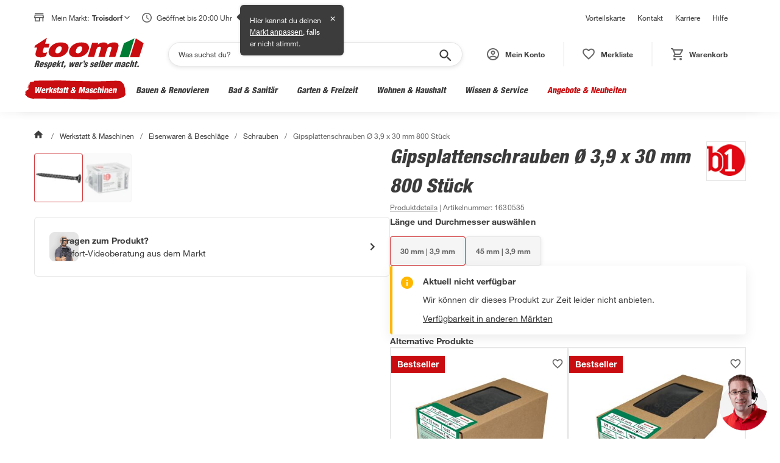

--- FILE ---
content_type: application/javascript
request_url: https://static.toom.de/pdp/4.19.7/46.browser.71c6e4098d8234ae4b93.js
body_size: 3893
content:
"use strict";(self.webpackChunkMfePDP=self.webpackChunkMfePDP||[]).push([[46],{9046:(e,n,t)=>{t.r(n),t.d(n,{default:()=>F});var r,i,a,l,s,o,c,d,h,u,m,g,f,p,v=t(9155),w=t.n(v),b=t(9278),k=t(4439),x=t(6156),y=function(e,n){return Object.defineProperty?Object.defineProperty(e,"raw",{value:n}):e.raw=n,e},z=k.A.div(r||(r=y(["\n  display: flex;\n  padding: ",";\n  flex-direction: column;\n  align-items: flex-start;\n  gap: ",";\n  align-self: stretch;\n  border-radius: 6px;\n  border: 1px solid ",";\n  background: ",";\n  &:not(:last-child) {\n    margin-bottom: ",";\n  }\n  transition: all 300ms ease-in-out;\n"],["\n  display: flex;\n  padding: ",";\n  flex-direction: column;\n  align-items: flex-start;\n  gap: ",";\n  align-self: stretch;\n  border-radius: 6px;\n  border: 1px solid ",";\n  background: ",";\n  &:not(:last-child) {\n    margin-bottom: ",";\n  }\n  transition: all 300ms ease-in-out;\n"])),x.w4V.spacing.sp24,x.w4V.spacing.sp20,x.w4V.colors.grey.light,x.w4V.colors.white,x.w4V.spacing.sp30),q=k.A.div(i||(i=y(["\n  display: flex;\n  flex-grow: 1;\n  flex-direction: column;\n  justify-content: center;\n  align-items: center;\n  align-self: stretch;\n  margin-right: ",";\n"],["\n  display: flex;\n  flex-grow: 1;\n  flex-direction: column;\n  justify-content: center;\n  align-items: center;\n  align-self: stretch;\n  margin-right: ",";\n"])),x.w4V.spacing.sp8),E=(0,k.A)(x.CtV)(a||(a=y(["\n  align-self: stretch;\n  color: ",";\n  text-align: center;\n  flex: 1 0 0;\n"],["\n  align-self: stretch;\n  color: ",";\n  text-align: center;\n  flex: 1 0 0;\n"])),x.w4V.colors.grey.darker),O=k.A.div(l||(l=y(["\n  display: flex;\n  flex-direction: row;\n  align-items: center;\n  flex-grow: 1;\n"],["\n  display: flex;\n  flex-direction: row;\n  align-items: center;\n  flex-grow: 1;\n"]))),M=(0,k.A)(x.U20)(s||(s=y(["\n  align-self: stretch;\n"],["\n  align-self: stretch;\n"]))),C=(0,k.A)(x.OOg)(o||(o=y(["\n  @media only screen and (max-width: 768px) {\n    align-self: stretch;\n  }\n"],["\n  @media only screen and (max-width: 768px) {\n    align-self: stretch;\n  }\n"])));function V(){return V=Object.assign?Object.assign.bind():function(e){for(var n=1;n<arguments.length;n++){var t=arguments[n];for(var r in t)({}).hasOwnProperty.call(t,r)&&(e[r]=t[r])}return e},V.apply(null,arguments)}function D(){return D=Object.assign?Object.assign.bind():function(e){for(var n=1;n<arguments.length;n++){var t=arguments[n];for(var r in t)({}).hasOwnProperty.call(t,r)&&(e[r]=t[r])}return e},D.apply(null,arguments)}function _(){return _=Object.assign?Object.assign.bind():function(e){for(var n=1;n<arguments.length;n++){var t=arguments[n];for(var r in t)({}).hasOwnProperty.call(t,r)&&(e[r]=t[r])}return e},_.apply(null,arguments)}function T(){return T=Object.assign?Object.assign.bind():function(e){for(var n=1;n<arguments.length;n++){var t=arguments[n];for(var r in t)({}).hasOwnProperty.call(t,r)&&(e[r]=t[r])}return e},T.apply(null,arguments)}var A=[{id:1,Icon:function(e){return v.createElement("svg",D({xmlns:"http://www.w3.org/2000/svg",width:28,height:28,fill:"none"},e),v.createElement("mask",{id:"handwerkservice28_svg__a",width:28,height:28,x:0,y:0,maskUnits:"userSpaceOnUse",style:{maskType:"alpha"}},h||(h=v.createElement("path",{fill:"#D9D9D9",d:"M0 0h28v28H0z"}))),u||(u=v.createElement("g",{mask:"url(#handwerkservice28_svg__a)"},v.createElement("path",{fill:"#C90C0F",d:"M21.992 25.638a1.3 1.3 0 0 1-.437-.073 1 1 0 0 1-.38-.248l-5.95-5.95a1 1 0 0 1-.247-.38 1.3 1.3 0 0 1-.073-.437q0-.233.073-.437.072-.204.248-.38l2.479-2.479q.175-.175.379-.247t.438-.073q.232 0 .437.073.203.072.38.248l5.95 5.95q.174.175.247.379t.073.437q0 .234-.073.438a1 1 0 0 1-.248.379l-2.479 2.479q-.175.176-.38.248a1.3 1.3 0 0 1-.437.073m0-2.771.846-.846-4.287-4.287-.846.845zm-16.012 2.8q-.233 0-.452-.088a1.2 1.2 0 0 1-.394-.262l-2.45-2.45a1.2 1.2 0 0 1-.263-.394 1.2 1.2 0 0 1-.087-.452q0-.233.087-.437.088-.204.263-.38l6.183-6.183h2.48l.991-.992-4.812-4.812H5.863l-3.529-3.53L5.63 2.393l3.529 3.53v1.662l4.813 4.812 3.383-3.383L16.1 7.759l1.633-1.634h-3.296l-.817-.816 4.142-4.142.817.817V5.28l1.633-1.634 4.142 4.142q.495.495.758 1.123.263.627.263 1.327t-.263 1.342a3.4 3.4 0 0 1-.758 1.137l-2.48-2.48-1.633 1.634-1.225-1.225-6.037 6.038v2.45l-6.184 6.183a1.2 1.2 0 0 1-.379.262 1.1 1.1 0 0 1-.437.088m0-2.8 4.958-4.958v-.846h-.846L5.134 22.02zm0 0-.846-.846.437.409z"}))))},Name:"Handwerksservice",CTAName:"Jetzt anfragen",Href:"/service/handwerksservice/",Description:"Du willst renovieren, modernisieren, aus- oder umbauen? Der toom Handwerkskoordinator ist dein Ansprechpartner. Er nimmt kostenlos vor Ort bei dir Maß, plant und koordiniert alle Arbeiten und erstellt einen kostenlosen Projektplan für dich. Auf dieser Basis erhältst du unser Komplettangebot – inklusive Dienstleistungen und Material zum Festpreis."},{id:2,Icon:function(e){return v.createElement("svg",_({xmlns:"http://www.w3.org/2000/svg",width:28,height:28,fill:"none"},e),v.createElement("mask",{id:"mietgeraeteservice28_svg__a",width:28,height:28,x:0,y:0,maskUnits:"userSpaceOnUse",style:{maskType:"alpha"}},m||(m=v.createElement("path",{fill:"#D9D9D9",d:"M0 0h28v28H0z"}))),g||(g=v.createElement("g",{mask:"url(#mietgeraeteservice28_svg__a)"},v.createElement("path",{fill:"#C90C0F",d:"M7 22.167h7V21H7zm.876-10.5h5.25a.84.84 0 0 0 .612-.263.84.84 0 0 0 .263-.612.84.84 0 0 0-.263-.613.84.84 0 0 0-.612-.262h-5.25a.84.84 0 0 0-.613.262.84.84 0 0 0-.262.613.84.84 0 0 0 .262.612.84.84 0 0 0 .613.263m0-2.917h5.25a.84.84 0 0 0 .612-.262.84.84 0 0 0 .263-.613.84.84 0 0 0-.263-.612.84.84 0 0 0-.612-.263h-5.25a.84.84 0 0 0-.613.263.84.84 0 0 0-.262.612.84.84 0 0 0 .262.613.84.84 0 0 0 .613.262m10.791 4.083V10.5h2.334V8.167h-2.334V5.833h2.334q.961 0 1.648.686.684.685.685 1.648h2.333q.495 0 .832.335.335.335.335.831t-.335.832-.832.335h-2.333q0 .963-.685 1.648a2.25 2.25 0 0 1-1.648.685zm-4.666 5.834h-2.334v-5.834h4.667v-7H7.001q-.963 0-1.648.686a2.25 2.25 0 0 0-.686 1.648V10.5q0 .963.686 1.648A2.25 2.25 0 0 0 7 12.833h2.333v5.834H7.001v-3.5q-1.925 0-3.296-1.371T2.334 10.5V8.167q0-1.925 1.37-3.296Q5.077 3.5 7.002 3.5h9.333q.963 0 1.648.685.685.686.685 1.648v7q0 .963-.685 1.648a2.25 2.25 0 0 1-1.648.686h-2.333zM6.417 24.5q-.729 0-1.24-.51-.51-.51-.51-1.24v-2.333q0-.73.51-1.24.511-.51 1.24-.51h8.167q.73 0 1.24.51t.51 1.24v2.333q0 .73-.51 1.24t-1.24.51z"}))))},Name:"Mietgeräteservice",CTAName:"Zur Mietgeräte-Übersicht",Href:"/service/mietgeraeteservice/",Description:"Du stehst mit deinem Projekt in den Startlöchern, hast alles nötige Material und das passende Werkzeug parat, dir fehlt aber noch ein wichtiges Gerät? Kein Problem mit unserem Mietgeräteservice. Bei uns kannst du zu fairen Konditionen Geräte vom Betonmischer bis zum Winkelschleifer mieten."},{id:3,Icon:function(e){return v.createElement("svg",T({xmlns:"http://www.w3.org/2000/svg",width:28,height:28,fill:"none"},e),v.createElement("mask",{id:"miettransporter28_svg__a",width:28,height:28,x:0,y:0,maskUnits:"userSpaceOnUse",style:{maskType:"alpha"}},f||(f=v.createElement("path",{fill:"#D9D9D9",d:"M0 0h28v28H0z"}))),p||(p=v.createElement("g",{mask:"url(#miettransporter28_svg__a)"},v.createElement("path",{fill:"#C90C0F",d:"M7 23.333q-1.458 0-2.48-1.02-1.02-1.022-1.02-2.48H1.167V7q0-.963.685-1.648A2.25 2.25 0 0 1 3.5 4.667h16.333v4.666h3.5l3.5 4.667v5.833H24.5q0 1.459-1.02 2.48-1.022 1.02-2.48 1.02t-2.48-1.02q-1.02-1.022-1.02-2.48h-7q0 1.459-1.02 2.48-1.022 1.02-2.48 1.02M7 21q.496 0 .831-.335.336-.336.336-.832t-.336-.831a1.13 1.13 0 0 0-.83-.335q-.497 0-.832.335-.336.335-.336.831t.336.832T7 21m-3.5-3.5h.933q.496-.525 1.138-.846a3.15 3.15 0 0 1 1.43-.32 3.15 3.15 0 0 1 1.428.32q.642.321 1.138.846H17.5V7h-14zM21 21q.496 0 .831-.335.336-.336.336-.832t-.336-.831a1.13 1.13 0 0 0-.83-.335q-.498 0-.832.335a1.13 1.13 0 0 0-.336.831q0 .495.336.832.334.335.831.335m-1.167-5.833h4.959l-2.625-3.5h-2.334z"}))))},Name:"Miettransporter",Href:"/service/miettransporter-anhaengerverleihservice/",CTAName:"Weitere Informationen",Description:"Dein Vorhaben ist größer als dein Auto? Miete einen Transporter oder Anhänger direkt in deinem toom Baumarkt! Transportiere nicht nur deinen Großeinkauf, sondern auch sperrige, schwere oder große Gegenstände bequem nach Hause."},{id:4,Icon:function(e){return v.createElement("svg",V({xmlns:"http://www.w3.org/2000/svg",width:29,height:28,fill:"none"},e),v.createElement("mask",{id:"finanzierung28_svg__a",width:29,height:29,x:0,y:0,maskUnits:"userSpaceOnUse",style:{maskType:"alpha"}},c||(c=v.createElement("path",{fill:"#C90C0F",d:"M.25 0h28v28h-28z"}))),d||(d=v.createElement("g",{mask:"url(#finanzierung28_svg__a)"},v.createElement("path",{fill:"#C90C0F",d:"M9.583 21h1.75v-2.333h2.334v-1.75h-2.334v-2.334h-1.75v2.334H7.25v1.75h2.333zm5.834-.875h5.833v-1.75h-5.833zm0-2.916h5.833v-1.75h-5.833zm1.283-4.434 1.633-1.633 1.634 1.633 1.225-1.225-1.634-1.692 1.634-1.633L19.967 7l-1.634 1.633L16.7 7l-1.225 1.225 1.633 1.633-1.633 1.692zm-9.158-2.042h5.833v-1.75H7.542zM6.083 24.5a2.25 2.25 0 0 1-1.648-.685 2.25 2.25 0 0 1-.685-1.648V5.833q0-.961.685-1.647A2.25 2.25 0 0 1 6.083 3.5h16.334q.961 0 1.648.686.684.685.685 1.647v16.334q0 .961-.685 1.648a2.25 2.25 0 0 1-1.648.685zm0-2.333h16.334V5.833H6.083z"}))))},Name:"Finanzierung",Href:"/service/finanzierung/",CTAName:"Weitere Informationen",Description:"Du hast die Ideen, wir das Material: Erfülle dir deine Wünsche mit der toom-Finanzierung. Ob Bauvorhaben, Werkzeug oder Dienstleistungen, Bis zu einem Einkaufswert von 5.000 Euro zahlst du für Laufzeiten zwischen 6 und 12 Monaten keine Zinsen. Für größere Vorhaben bieten wir dir auch die Möglichkeit Finanzierungen mit einem sehr günstigen eff. Jahreszins von 4,90% und einer Vertragslaufzeit wählbar zwischen 6 und 60 Monaten abzuschließen."}],H=function(){return H=Object.assign||function(e){for(var n,t=1,r=arguments.length;t<r;t++)for(var i in n=arguments[t])Object.prototype.hasOwnProperty.call(n,i)&&(e[i]=n[i]);return e},H.apply(this,arguments)},j=w().forwardRef(function(e,n){var t=e.Icon,r=e.Name,i=e.Description,a=e.CTAName,l=e.Href,s=(0,v.useContext)(b.um),o=(0,v.useContext)(b.Sl);return w().createElement(z,{ref:n,"data-testid":"service-".concat(r)},w().createElement(O,null,w().createElement(q,null,w().createElement(t,null)),w().createElement(E,{bold:!0},r)),w().createElement(M,null,i),w().createElement(C,{type:"button",onClick:function(){"Handwerksservice"===r?(s.toggleModal(!1),o.ui.callbacks.toggleUniFormModal(!0,"Jetzt anfragen")):window.location.href=l},"data-testid":"service-cta-button-".concat(r)},a))}),P=function(e){var n=e.Order,t=(0,v.useRef)(A.map(function(){return w().createRef()}));return(0,v.useEffect)(function(){if(n>=1&&n<=A.length){var e=t.current[n-1];e&&e.current&&e.current.scrollIntoView({behavior:"smooth",block:"center"})}},[n]),w().createElement(w().Fragment,null,A.map(function(e,n){return w().createElement(j,H({key:e.id},e,{ref:t.current[n]}))}))},I=t(9854);const F=function(){var e=(0,v.useContext)(b.um);return w().createElement(I.T,{visibleState:null==e?void 0:e.isModalOpened,onClose:function(){return e.toggleModal(!1)},headline:"Unsere passenden Services",testId:"pdp-service-box-modal",returnTestId:"service-icon-".concat(e.CTAOrder)},w().createElement(P,{Order:e.CTAOrder}))}},9854:(e,n,t)=>{t.d(n,{T:()=>u});var r,i,a,l=t(9155),s=t.n(l),o=t(6156),c=t(5824),d=t(842),h=t(4439).A.div(r||(i=["\n  padding: 0 "," ",";\n\n  @media (min-width: ",") {\n    padding: 0 "," ",";\n  }\n"],a=["\n  padding: 0 "," ",";\n\n  @media (min-width: ",") {\n    padding: 0 "," ",";\n  }\n"],Object.defineProperty?Object.defineProperty(i,"raw",{value:a}):i.raw=a,r=i),o.w4V.spacing.sp20,o.w4V.spacing.sp20,o.w4V.breakpoints.m,o.w4V.spacing.sp60,o.w4V.spacing.sp60),u=function(e){var n=e.children,t=e.onClose,r=e.visibleState,i=e.preventClose,a=e.headline,u=e.testId,m=e.returnTestId;return(0,l.useEffect)(function(){r?(0,c.L)():(0,d.Q)()},[r]),s().createElement(o.TqW,{visible:r,onClose:t,headlineText:a,dataTestId:u,returnFocusButtonDataTestId:m,preventClose:i},s().createElement(h,null,n))}}}]);

--- FILE ---
content_type: application/javascript
request_url: https://static.toom.de/pdp/4.19.7/506.browser.1d566e6225efcc4189dd.js
body_size: 1373
content:
"use strict";(self.webpackChunkMfePDP=self.webpackChunkMfePDP||[]).push([[506],{6506:(e,t,n)=>{n.r(t),n.d(t,{default:()=>p});var a=n(9155),r=n.n(a),i=n(6156),o=n(9278),s=n(739),l=n(8199),c=n(4545),u=n(3274),d=n(9854);const p=function(){var e=(0,a.useContext)(o.RV);if(!(0,l.c)(e.ui.flags.isAppView,"MarketSelector"))return null;var t=(0,o.At)(),n=(0,a.useContext)(o.L7).business.misc,p=n.marketIndicators,f=n.allMarketsPayload;return r().createElement(d.T,{visibleState:t.state.isModalOpened,onClose:function(){return t.dispatch({type:s.X.ActionType.ToggleModal,payload:!1})},headline:"Markt ändern",returnTestId:"market-list-open-button",testId:"market-selector"},t.state.contentMode===s.X.ContentMode.Full||t.state.contentMode===s.X.ContentMode.Open?r().createElement(i.AXJ,{isSelectedMarketExpanded:t.state.showExpandedView,canvasView:!0,marketIndicators:p,hideHeader:!0,showAllMarkets:t.state.showAllMarkets,varianteTrackingParameter:t.state.marketChangeStartText,marketsWithAvailibilitySwitch:!0,onAvailabilitySwitchChange:function(){return e=void 0,t=void 0,a=function(){var e,t;return function(e,t){var n,a,r,i,o={label:0,sent:function(){if(1&r[0])throw r[1];return r[1]},trys:[],ops:[]};return i={next:s(0),throw:s(1),return:s(2)},"function"==typeof Symbol&&(i[Symbol.iterator]=function(){return this}),i;function s(s){return function(l){return function(s){if(n)throw new TypeError("Generator is already executing.");for(;i&&(i=0,s[0]&&(o=0)),o;)try{if(n=1,a&&(r=2&s[0]?a.return:s[0]?a.throw||((r=a.return)&&r.call(a),0):a.next)&&!(r=r.call(a,s[1])).done)return r;switch(a=0,r&&(s=[2&s[0],r.value]),s[0]){case 0:case 1:r=s;break;case 4:return o.label++,{value:s[1],done:!1};case 5:o.label++,a=s[1],s=[0];continue;case 7:s=o.ops.pop(),o.trys.pop();continue;default:if(!((r=(r=o.trys).length>0&&r[r.length-1])||6!==s[0]&&2!==s[0])){o=0;continue}if(3===s[0]&&(!r||s[1]>r[0]&&s[1]<r[3])){o.label=s[1];break}if(6===s[0]&&o.label<r[1]){o.label=r[1],r=s;break}if(r&&o.label<r[2]){o.label=r[2],o.ops.push(s);break}r[2]&&o.ops.pop(),o.trys.pop();continue}s=t.call(e,o)}catch(e){s=[6,e],a=0}finally{n=r=0}if(5&s[0])throw s[1];return{value:s[0]?s[1]:void 0,done:!0}}([s,l])}}}(this,function(n){switch(n.label){case 0:return n.trys.push([0,2,,3]),[4,c.LV.post("".concat(window.API_DOMAIN,"/public/v1/buyboxcases"),f)];case 1:return e=n.sent().data,[2,(0,u.fp)(e).marketDataWithAvailability];case 2:return t=n.sent(),console.warn(t),[3,3];case 3:return[2]}})},new((n=void 0)||(n=Promise))(function(r,i){function o(e){try{l(a.next(e))}catch(e){i(e)}}function s(e){try{l(a.throw(e))}catch(e){i(e)}}function l(e){var t;e.done?r(e.value):(t=e.value,t instanceof n?t:new n(function(e){e(t)})).then(o,s)}l((a=a.apply(e,t||[])).next())});var e,t,n,a}}):null)}},9854:(e,t,n)=>{n.d(t,{T:()=>p});var a,r,i,o=n(9155),s=n.n(o),l=n(6156),c=n(5824),u=n(842),d=n(4439).A.div(a||(r=["\n  padding: 0 "," ",";\n\n  @media (min-width: ",") {\n    padding: 0 "," ",";\n  }\n"],i=["\n  padding: 0 "," ",";\n\n  @media (min-width: ",") {\n    padding: 0 "," ",";\n  }\n"],Object.defineProperty?Object.defineProperty(r,"raw",{value:i}):r.raw=i,a=r),l.w4V.spacing.sp20,l.w4V.spacing.sp20,l.w4V.breakpoints.m,l.w4V.spacing.sp60,l.w4V.spacing.sp60),p=function(e){var t=e.children,n=e.onClose,a=e.visibleState,r=e.preventClose,i=e.headline,p=e.testId,f=e.returnTestId;return(0,o.useEffect)(function(){a?(0,c.L)():(0,u.Q)()},[a]),s().createElement(l.TqW,{visible:a,onClose:n,headlineText:i,dataTestId:p,returnFocusButtonDataTestId:f,preventClose:r},s().createElement(d,null,t))}}}]);

--- FILE ---
content_type: application/javascript
request_url: https://static.toom.de/pdp/4.19.7/638.browser.b5c60ea519b98dc7d26e.js
body_size: -33
content:
"use strict";(self.webpackChunkMfePDP=self.webpackChunkMfePDP||[]).push([[638],{1638:(e,t,n)=>{n.r(t),n.d(t,{default:()=>u});var o=n(9155),s=n.n(o),a=n(6156),l=n(9278);const u=function(){var e=(0,o.useContext)(l.Sl),t=function(){e.ui.callbacks.toggleUniFormModal(!1)};return s().createElement(a.TqW,{visible:e.ui.flags.isModalOpened,onClose:t,returnFocusButtonDataTestId:"service-icon-1"},s().createElement(a.kDd,{onClose:t,kategorie:"Produktdetailseite"}))}}}]);

--- FILE ---
content_type: application/javascript
request_url: https://static.toom.de/ui/scripts/@emotion/react@11.11.4/dist/emotion-react.umd.min.js
body_size: 7879
content:
!function(e,t){"object"==typeof exports&&"undefined"!=typeof module?t(exports,require("react")):"function"==typeof define&&define.amd?define(["exports","react"],t):t((e="undefined"!=typeof globalThis?globalThis:e||self).emotionReact={},e.React)}(this,(function(e,t){"use strict";function r(e){if(e&&e.__esModule)return e;var t=Object.create(null);return e&&Object.keys(e).forEach((function(r){if("default"!==r){var n=Object.getOwnPropertyDescriptor(e,r);Object.defineProperty(t,r,n.get?n:{enumerable:!0,get:function(){return e[r]}})}})),t.default=e,Object.freeze(t)}var n=r(t);var a=function(){function e(e){var t=this;this._insertTag=function(e){var r;r=0===t.tags.length?t.insertionPoint?t.insertionPoint.nextSibling:t.prepend?t.container.firstChild:t.before:t.tags[t.tags.length-1].nextSibling,t.container.insertBefore(e,r),t.tags.push(e)},this.isSpeedy=void 0===e.speedy||e.speedy,this.tags=[],this.ctr=0,this.nonce=e.nonce,this.key=e.key,this.container=e.container,this.prepend=e.prepend,this.insertionPoint=e.insertionPoint,this.before=null}var t=e.prototype;return t.hydrate=function(e){e.forEach(this._insertTag)},t.insert=function(e){this.ctr%(this.isSpeedy?65e3:1)==0&&this._insertTag(function(e){var t=document.createElement("style");return t.setAttribute("data-emotion",e.key),void 0!==e.nonce&&t.setAttribute("nonce",e.nonce),t.appendChild(document.createTextNode("")),t.setAttribute("data-s",""),t}(this));var t=this.tags[this.tags.length-1];if(this.isSpeedy){var r=function(e){if(e.sheet)return e.sheet;for(var t=0;t<document.styleSheets.length;t++)if(document.styleSheets[t].ownerNode===e)return document.styleSheets[t]}(t);try{r.insertRule(e,r.cssRules.length)}catch(e){}}else t.appendChild(document.createTextNode(e));this.ctr++},t.flush=function(){this.tags.forEach((function(e){return e.parentNode&&e.parentNode.removeChild(e)})),this.tags=[],this.ctr=0},e}(),o="-ms-",c="-moz-",s="-webkit-",i="comm",u="rule",f="decl",l="@keyframes",p=Math.abs,d=String.fromCharCode,h=Object.assign;function y(e){return e.trim()}function m(e,t,r){return e.replace(t,r)}function v(e,t){return e.indexOf(t)}function g(e,t){return 0|e.charCodeAt(t)}function b(e,t,r){return e.slice(t,r)}function w(e){return e.length}function x(e){return e.length}function $(e,t){return t.push(e),e}var C=1,k=1,S=0,E=0,O=0,_="";function A(e,t,r,n,a,o,c){return{value:e,root:t,parent:r,type:n,props:a,children:o,line:C,column:k,length:c,return:""}}function P(e,t){return h(A("",null,null,"",null,null,0),e,{length:-e.length},t)}function j(){return O=E>0?g(_,--E):0,k--,10===O&&(k=1,C--),O}function T(){return O=E<S?g(_,E++):0,k++,10===O&&(k=1,C++),O}function M(){return g(_,E)}function N(){return E}function R(e,t){return b(_,e,t)}function z(e){switch(e){case 0:case 9:case 10:case 13:case 32:return 5;case 33:case 43:case 44:case 47:case 62:case 64:case 126:case 59:case 123:case 125:return 4;case 58:return 3;case 34:case 39:case 40:case 91:return 2;case 41:case 93:return 1}return 0}function F(e){return C=k=1,S=w(_=e),E=0,[]}function D(e){return _="",e}function I(e){return y(R(E-1,W(91===e?e+2:40===e?e+1:e)))}function G(e){for(;(O=M())&&O<33;)T();return z(e)>2||z(O)>3?"":" "}function L(e,t){for(;--t&&T()&&!(O<48||O>102||O>57&&O<65||O>70&&O<97););return R(e,N()+(t<6&&32==M()&&32==T()))}function W(e){for(;T();)switch(O){case e:return E;case 34:case 39:34!==e&&39!==e&&W(O);break;case 40:41===e&&W(e);break;case 92:T()}return E}function q(e,t){for(;T()&&e+O!==57&&(e+O!==84||47!==M()););return"/*"+R(t,E-1)+"*"+d(47===e?e:T())}function H(e){for(;!z(M());)T();return R(e,E)}function B(e){return D(U("",null,null,null,[""],e=F(e),0,[0],e))}function U(e,t,r,n,a,o,c,s,i){for(var u=0,f=0,l=c,p=0,h=0,y=0,b=1,x=1,C=1,k=0,S="",E=a,O=o,_=n,A=S;x;)switch(y=k,k=T()){case 40:if(108!=y&&58==g(A,l-1)){-1!=v(A+=m(I(k),"&","&\f"),"&\f")&&(C=-1);break}case 34:case 39:case 91:A+=I(k);break;case 9:case 10:case 13:case 32:A+=G(y);break;case 92:A+=L(N()-1,7);continue;case 47:switch(M()){case 42:case 47:$(Y(q(T(),N()),t,r),i);break;default:A+="/"}break;case 123*b:s[u++]=w(A)*C;case 125*b:case 59:case 0:switch(k){case 0:case 125:x=0;case 59+f:-1==C&&(A=m(A,/\f/g,"")),h>0&&w(A)-l&&$(h>32?Z(A+";",n,r,l-1):Z(m(A," ","")+";",n,r,l-2),i);break;case 59:A+=";";default:if($(_=V(A,t,r,u,f,a,s,S,E=[],O=[],l),o),123===k)if(0===f)U(A,t,_,_,E,o,l,s,O);else switch(99===p&&110===g(A,3)?100:p){case 100:case 108:case 109:case 115:U(e,_,_,n&&$(V(e,_,_,0,0,a,s,S,a,E=[],l),O),a,O,l,s,n?E:O);break;default:U(A,_,_,_,[""],O,0,s,O)}}u=f=h=0,b=C=1,S=A="",l=c;break;case 58:l=1+w(A),h=y;default:if(b<1)if(123==k)--b;else if(125==k&&0==b++&&125==j())continue;switch(A+=d(k),k*b){case 38:C=f>0?1:(A+="\f",-1);break;case 44:s[u++]=(w(A)-1)*C,C=1;break;case 64:45===M()&&(A+=I(T())),p=M(),f=l=w(S=A+=H(N())),k++;break;case 45:45===y&&2==w(A)&&(b=0)}}return o}function V(e,t,r,n,a,o,c,s,i,f,l){for(var d=a-1,h=0===a?o:[""],v=x(h),g=0,w=0,$=0;g<n;++g)for(var C=0,k=b(e,d+1,d=p(w=c[g])),S=e;C<v;++C)(S=y(w>0?h[C]+" "+k:m(k,/&\f/g,h[C])))&&(i[$++]=S);return A(e,t,r,0===a?u:s,i,f,l)}function Y(e,t,r){return A(e,t,r,i,d(O),b(e,2,-2),0)}function Z(e,t,r,n){return A(e,t,r,f,b(e,0,n),b(e,n+1,-1),n)}function J(e,t){for(var r="",n=x(e),a=0;a<n;a++)r+=t(e[a],a,e,t)||"";return r}function K(e,t,r,n){switch(e.type){case"@layer":if(e.children.length)break;case"@import":case f:return e.return=e.return||e.value;case i:return"";case l:return e.return=e.value+"{"+J(e.children,n)+"}";case u:e.value=e.props.join(",")}return w(r=J(e.children,n))?e.return=e.value+"{"+r+"}":""}var Q=function(e){var t=new WeakMap;return function(r){if(t.has(r))return t.get(r);var n=e(r);return t.set(r,n),n}};function X(e){var t=Object.create(null);return function(r){return void 0===t[r]&&(t[r]=e(r)),t[r]}}var ee=function(e,t,r){for(var n=0,a=0;n=a,a=M(),38===n&&12===a&&(t[r]=1),!z(a);)T();return R(e,E)},te=function(e,t){return D(function(e,t){var r=-1,n=44;do{switch(z(n)){case 0:38===n&&12===M()&&(t[r]=1),e[r]+=ee(E-1,t,r);break;case 2:e[r]+=I(n);break;case 4:if(44===n){e[++r]=58===M()?"&\f":"",t[r]=e[r].length;break}default:e[r]+=d(n)}}while(n=T());return e}(F(e),t))},re=new WeakMap,ne=function(e){if("rule"===e.type&&e.parent&&!(e.length<1)){for(var t=e.value,r=e.parent,n=e.column===r.column&&e.line===r.line;"rule"!==r.type;)if(!(r=r.parent))return;if((1!==e.props.length||58===t.charCodeAt(0)||re.get(r))&&!n){re.set(e,!0);for(var a=[],o=te(t,a),c=r.props,s=0,i=0;s<o.length;s++)for(var u=0;u<c.length;u++,i++)e.props[i]=a[s]?o[s].replace(/&\f/g,c[u]):c[u]+" "+o[s]}}},ae=function(e){if("decl"===e.type){var t=e.value;108===t.charCodeAt(0)&&98===t.charCodeAt(2)&&(e.return="",e.value="")}};function oe(e,t){switch(function(e,t){return 45^g(e,0)?(((t<<2^g(e,0))<<2^g(e,1))<<2^g(e,2))<<2^g(e,3):0}(e,t)){case 5103:return s+"print-"+e+e;case 5737:case 4201:case 3177:case 3433:case 1641:case 4457:case 2921:case 5572:case 6356:case 5844:case 3191:case 6645:case 3005:case 6391:case 5879:case 5623:case 6135:case 4599:case 4855:case 4215:case 6389:case 5109:case 5365:case 5621:case 3829:return s+e+e;case 5349:case 4246:case 4810:case 6968:case 2756:return s+e+c+e+o+e+e;case 6828:case 4268:return s+e+o+e+e;case 6165:return s+e+o+"flex-"+e+e;case 5187:return s+e+m(e,/(\w+).+(:[^]+)/,s+"box-$1$2"+o+"flex-$1$2")+e;case 5443:return s+e+o+"flex-item-"+m(e,/flex-|-self/,"")+e;case 4675:return s+e+o+"flex-line-pack"+m(e,/align-content|flex-|-self/,"")+e;case 5548:return s+e+o+m(e,"shrink","negative")+e;case 5292:return s+e+o+m(e,"basis","preferred-size")+e;case 6060:return s+"box-"+m(e,"-grow","")+s+e+o+m(e,"grow","positive")+e;case 4554:return s+m(e,/([^-])(transform)/g,"$1"+s+"$2")+e;case 6187:return m(m(m(e,/(zoom-|grab)/,s+"$1"),/(image-set)/,s+"$1"),e,"")+e;case 5495:case 3959:return m(e,/(image-set\([^]*)/,s+"$1$`$1");case 4968:return m(m(e,/(.+:)(flex-)?(.*)/,s+"box-pack:$3"+o+"flex-pack:$3"),/s.+-b[^;]+/,"justify")+s+e+e;case 4095:case 3583:case 4068:case 2532:return m(e,/(.+)-inline(.+)/,s+"$1$2")+e;case 8116:case 7059:case 5753:case 5535:case 5445:case 5701:case 4933:case 4677:case 5533:case 5789:case 5021:case 4765:if(w(e)-1-t>6)switch(g(e,t+1)){case 109:if(45!==g(e,t+4))break;case 102:return m(e,/(.+:)(.+)-([^]+)/,"$1"+s+"$2-$3$1"+c+(108==g(e,t+3)?"$3":"$2-$3"))+e;case 115:return~v(e,"stretch")?oe(m(e,"stretch","fill-available"),t)+e:e}break;case 4949:if(115!==g(e,t+1))break;case 6444:switch(g(e,w(e)-3-(~v(e,"!important")&&10))){case 107:return m(e,":",":"+s)+e;case 101:return m(e,/(.+:)([^;!]+)(;|!.+)?/,"$1"+s+(45===g(e,14)?"inline-":"")+"box$3$1"+s+"$2$3$1"+o+"$2box$3")+e}break;case 5936:switch(g(e,t+11)){case 114:return s+e+o+m(e,/[svh]\w+-[tblr]{2}/,"tb")+e;case 108:return s+e+o+m(e,/[svh]\w+-[tblr]{2}/,"tb-rl")+e;case 45:return s+e+o+m(e,/[svh]\w+-[tblr]{2}/,"lr")+e}return s+e+o+e+e}return e}var ce=[function(e,t,r,n){if(e.length>-1&&!e.return)switch(e.type){case f:e.return=oe(e.value,e.length);break;case l:return J([P(e,{value:m(e.value,"@","@"+s)})],n);case u:if(e.length)return function(e,t){return e.map(t).join("")}(e.props,(function(t){switch(function(e,t){return(e=t.exec(e))?e[0]:e}(t,/(::plac\w+|:read-\w+)/)){case":read-only":case":read-write":return J([P(e,{props:[m(t,/:(read-\w+)/,":"+c+"$1")]})],n);case"::placeholder":return J([P(e,{props:[m(t,/:(plac\w+)/,":"+s+"input-$1")]}),P(e,{props:[m(t,/:(plac\w+)/,":"+c+"$1")]}),P(e,{props:[m(t,/:(plac\w+)/,o+"input-$1")]})],n)}return""}))}}],se=function(e){var t=e.key;if("css"===t){var r=document.querySelectorAll("style[data-emotion]:not([data-s])");Array.prototype.forEach.call(r,(function(e){-1!==e.getAttribute("data-emotion").indexOf(" ")&&(document.head.appendChild(e),e.setAttribute("data-s",""))}))}var n,o,c=e.stylisPlugins||ce,s={},i=[];n=e.container||document.head,Array.prototype.forEach.call(document.querySelectorAll('style[data-emotion^="'+t+' "]'),(function(e){for(var t=e.getAttribute("data-emotion").split(" "),r=1;r<t.length;r++)s[t[r]]=!0;i.push(e)}));var u,f,l=[K,(f=function(e){u.insert(e)},function(e){e.root||(e=e.return)&&f(e)})],p=function(e){var t=x(e);return function(r,n,a,o){for(var c="",s=0;s<t;s++)c+=e[s](r,n,a,o)||"";return c}}([ne,ae].concat(c,l));o=function(e,t,r,n){u=r,J(B(e?e+"{"+t.styles+"}":t.styles),p),n&&(d.inserted[t.name]=!0)};var d={key:t,sheet:new a({key:t,container:n,nonce:e.nonce,speedy:e.speedy,prepend:e.prepend,insertionPoint:e.insertionPoint}),nonce:e.nonce,inserted:s,registered:{},insert:o};return d.sheet.hydrate(i),d},ie={}.hasOwnProperty,ue=n.createContext("undefined"!=typeof HTMLElement?se({key:"css"}):null),fe=ue.Provider;function le(){return le=Object.assign?Object.assign.bind():function(e){for(var t=1;t<arguments.length;t++){var r=arguments[t];for(var n in r)Object.prototype.hasOwnProperty.call(r,n)&&(e[n]=r[n])}return e},le.apply(this,arguments)}function pe(e,t,r){return e(r={path:t,exports:{},require:function(e,t){return function(){throw new Error("Dynamic requires are not currently supported by @rollup/plugin-commonjs")}(null==t&&r.path)}},r.exports),r.exports}e.withEmotionCache=function(e){return t.forwardRef((function(r,n){var a=t.useContext(ue);return e(r,a,n)}))};var de=pe((function(e,t){Object.defineProperty(t,"__esModule",{value:!0});var r="function"==typeof Symbol&&Symbol.for,n=r?Symbol.for("react.element"):60103,a=r?Symbol.for("react.portal"):60106,o=r?Symbol.for("react.fragment"):60107,c=r?Symbol.for("react.strict_mode"):60108,s=r?Symbol.for("react.profiler"):60114,i=r?Symbol.for("react.provider"):60109,u=r?Symbol.for("react.context"):60110,f=r?Symbol.for("react.async_mode"):60111,l=r?Symbol.for("react.concurrent_mode"):60111,p=r?Symbol.for("react.forward_ref"):60112,d=r?Symbol.for("react.suspense"):60113,h=r?Symbol.for("react.suspense_list"):60120,y=r?Symbol.for("react.memo"):60115,m=r?Symbol.for("react.lazy"):60116,v=r?Symbol.for("react.fundamental"):60117,g=r?Symbol.for("react.responder"):60118,b=r?Symbol.for("react.scope"):60119;function w(e){if("object"==typeof e&&null!==e){var t=e.$$typeof;switch(t){case n:switch(e=e.type){case f:case l:case o:case s:case c:case d:return e;default:switch(e=e&&e.$$typeof){case u:case p:case m:case y:case i:return e;default:return t}}case a:return t}}}function x(e){return w(e)===l}t.typeOf=w,t.AsyncMode=f,t.ConcurrentMode=l,t.ContextConsumer=u,t.ContextProvider=i,t.Element=n,t.ForwardRef=p,t.Fragment=o,t.Lazy=m,t.Memo=y,t.Portal=a,t.Profiler=s,t.StrictMode=c,t.Suspense=d,t.isValidElementType=function(e){return"string"==typeof e||"function"==typeof e||e===o||e===l||e===s||e===c||e===d||e===h||"object"==typeof e&&null!==e&&(e.$$typeof===m||e.$$typeof===y||e.$$typeof===i||e.$$typeof===u||e.$$typeof===p||e.$$typeof===v||e.$$typeof===g||e.$$typeof===b)},t.isAsyncMode=function(e){return x(e)||w(e)===f},t.isConcurrentMode=x,t.isContextConsumer=function(e){return w(e)===u},t.isContextProvider=function(e){return w(e)===i},t.isElement=function(e){return"object"==typeof e&&null!==e&&e.$$typeof===n},t.isForwardRef=function(e){return w(e)===p},t.isFragment=function(e){return w(e)===o},t.isLazy=function(e){return w(e)===m},t.isMemo=function(e){return w(e)===y},t.isPortal=function(e){return w(e)===a},t.isProfiler=function(e){return w(e)===s},t.isStrictMode=function(e){return w(e)===c},t.isSuspense=function(e){return w(e)===d}}));pe((function(e,t){}));var he=pe((function(e){e.exports=de})),ye={childContextTypes:!0,contextType:!0,contextTypes:!0,defaultProps:!0,displayName:!0,getDefaultProps:!0,getDerivedStateFromError:!0,getDerivedStateFromProps:!0,mixins:!0,propTypes:!0,type:!0},me={name:!0,length:!0,prototype:!0,caller:!0,callee:!0,arguments:!0,arity:!0},ve={$$typeof:!0,compare:!0,defaultProps:!0,displayName:!0,propTypes:!0,type:!0},ge={};function be(e){return he.isMemo(e)?ve:ge[e.$$typeof]||ye}ge[he.ForwardRef]={$$typeof:!0,render:!0,defaultProps:!0,displayName:!0,propTypes:!0};var we=Object.defineProperty,xe=Object.getOwnPropertyNames,$e=Object.getOwnPropertySymbols,Ce=Object.getOwnPropertyDescriptor,ke=Object.getPrototypeOf,Se=Object.prototype;var Ee=function e(t,r,n){if("string"!=typeof r){if(Se){var a=ke(r);a&&a!==Se&&e(t,a,n)}var o=xe(r);$e&&(o=o.concat($e(r)));for(var c=be(t),s=be(r),i=0;i<o.length;++i){var u=o[i];if(!(me[u]||n&&n[u]||s&&s[u]||c&&c[u])){var f=Ce(r,u);try{we(t,u,f)}catch(e){}}}}return t},Oe=Ee,_e=n.createContext({}),Ae=Q((function(e){return Q((function(t){return function(e,t){return"function"==typeof t?t(e):le({},e,t)}(e,t)}))}));function Pe(e,t,r){var n="";return r.split(" ").forEach((function(r){void 0!==e[r]?t.push(e[r]+";"):n+=r+" "})),n}var je=function(e,t,r){var n=e.key+"-"+t.name;!1===r&&void 0===e.registered[n]&&(e.registered[n]=t.styles)},Te=function(e,t,r){je(e,t,r);var n=e.key+"-"+t.name;if(void 0===e.inserted[t.name]){var a=t;do{e.insert(t===a?"."+n:"",a,e.sheet,!0),a=a.next}while(void 0!==a)}};var Me={animationIterationCount:1,aspectRatio:1,borderImageOutset:1,borderImageSlice:1,borderImageWidth:1,boxFlex:1,boxFlexGroup:1,boxOrdinalGroup:1,columnCount:1,columns:1,flex:1,flexGrow:1,flexPositive:1,flexShrink:1,flexNegative:1,flexOrder:1,gridRow:1,gridRowEnd:1,gridRowSpan:1,gridRowStart:1,gridColumn:1,gridColumnEnd:1,gridColumnSpan:1,gridColumnStart:1,msGridRow:1,msGridRowSpan:1,msGridColumn:1,msGridColumnSpan:1,fontWeight:1,lineHeight:1,opacity:1,order:1,orphans:1,tabSize:1,widows:1,zIndex:1,zoom:1,WebkitLineClamp:1,fillOpacity:1,floodOpacity:1,stopOpacity:1,strokeDasharray:1,strokeDashoffset:1,strokeMiterlimit:1,strokeOpacity:1,strokeWidth:1},Ne=/[A-Z]|^ms/g,Re=/_EMO_([^_]+?)_([^]*?)_EMO_/g,ze=function(e){return 45===e.charCodeAt(1)},Fe=function(e){return null!=e&&"boolean"!=typeof e},De=X((function(e){return ze(e)?e:e.replace(Ne,"-$&").toLowerCase()})),Ie=function(e,t){switch(e){case"animation":case"animationName":if("string"==typeof t)return t.replace(Re,(function(e,t,r){return Le={name:t,styles:r,next:Le},t}))}return 1===Me[e]||ze(e)||"number"!=typeof t||0===t?t:t+"px"};function Ge(e,t,r){if(null==r)return"";if(void 0!==r.__emotion_styles)return r;switch(typeof r){case"boolean":return"";case"object":if(1===r.anim)return Le={name:r.name,styles:r.styles,next:Le},r.name;if(void 0!==r.styles){var n=r.next;if(void 0!==n)for(;void 0!==n;)Le={name:n.name,styles:n.styles,next:Le},n=n.next;return r.styles+";"}return function(e,t,r){var n="";if(Array.isArray(r))for(var a=0;a<r.length;a++)n+=Ge(e,t,r[a])+";";else for(var o in r){var c=r[o];if("object"!=typeof c)null!=t&&void 0!==t[c]?n+=o+"{"+t[c]+"}":Fe(c)&&(n+=De(o)+":"+Ie(o,c)+";");else if(!Array.isArray(c)||"string"!=typeof c[0]||null!=t&&void 0!==t[c[0]]){var s=Ge(e,t,c);switch(o){case"animation":case"animationName":n+=De(o)+":"+s+";";break;default:n+=o+"{"+s+"}"}}else for(var i=0;i<c.length;i++)Fe(c[i])&&(n+=De(o)+":"+Ie(o,c[i])+";")}return n}(e,t,r);case"function":if(void 0!==e){var a=Le,o=r(e);return Le=a,Ge(e,t,o)}}if(null==t)return r;var c=t[r];return void 0!==c?c:r}var Le,We=/label:\s*([^\s;\n{]+)\s*(;|$)/g,qe=function(e,t,r){if(1===e.length&&"object"==typeof e[0]&&null!==e[0]&&void 0!==e[0].styles)return e[0];var n=!0,a="";Le=void 0;var o=e[0];null==o||void 0===o.raw?(n=!1,a+=Ge(r,t,o)):a+=o[0];for(var c=1;c<e.length;c++)a+=Ge(r,t,e[c]),n&&(a+=o[c]);We.lastIndex=0;for(var s,i="";null!==(s=We.exec(a));)i+="-"+s[1];var u=function(e){for(var t,r=0,n=0,a=e.length;a>=4;++n,a-=4)t=1540483477*(65535&(t=255&e.charCodeAt(n)|(255&e.charCodeAt(++n))<<8|(255&e.charCodeAt(++n))<<16|(255&e.charCodeAt(++n))<<24))+(59797*(t>>>16)<<16),r=1540483477*(65535&(t^=t>>>24))+(59797*(t>>>16)<<16)^1540483477*(65535&r)+(59797*(r>>>16)<<16);switch(a){case 3:r^=(255&e.charCodeAt(n+2))<<16;case 2:r^=(255&e.charCodeAt(n+1))<<8;case 1:r=1540483477*(65535&(r^=255&e.charCodeAt(n)))+(59797*(r>>>16)<<16)}return(((r=1540483477*(65535&(r^=r>>>13))+(59797*(r>>>16)<<16))^r>>>15)>>>0).toString(36)}(a)+i;return{name:u,styles:a,next:Le}},He=!!n.useInsertionEffect&&n.useInsertionEffect,Be=He||function(e){return e()},Ue=He||n.useLayoutEffect,Ve="__EMOTION_TYPE_PLEASE_DO_NOT_USE__",Ye=function(e){var t=e.cache,r=e.serialized,n=e.isStringTag;return je(t,r,n),Be((function(){return Te(t,r,n)})),null},Ze=e.withEmotionCache((function(e,t,r){var a=e.css;"string"==typeof a&&void 0!==t.registered[a]&&(a=t.registered[a]);var o=e[Ve],c=[a],s="";"string"==typeof e.className?s=Pe(t.registered,c,e.className):null!=e.className&&(s=e.className+" ");var i=qe(c,void 0,n.useContext(_e));s+=t.key+"-"+i.name;var u={};for(var f in e)ie.call(e,f)&&"css"!==f&&f!==Ve&&(u[f]=e[f]);return u.ref=r,u.className=s,n.createElement(n.Fragment,null,n.createElement(Ye,{cache:t,serialized:i,isStringTag:"string"==typeof o}),n.createElement(o,u))})),Je=function(e,t){var r=arguments;if(null==t||!ie.call(t,"css"))return n.createElement.apply(void 0,r);var a=r.length,o=new Array(a);o[0]=Ze,o[1]=function(e,t){var r={};for(var n in t)ie.call(t,n)&&(r[n]=t[n]);return r[Ve]=e,r}(e,t);for(var c=2;c<a;c++)o[c]=r[c];return n.createElement.apply(null,o)},Ke=e.withEmotionCache((function(e,t){var r=e.styles,a=qe([r],void 0,n.useContext(_e)),o=n.useRef();return Ue((function(){var e=t.key+"-global",r=new t.sheet.constructor({key:e,nonce:t.sheet.nonce,container:t.sheet.container,speedy:t.sheet.isSpeedy}),n=!1,c=document.querySelector('style[data-emotion="'+e+" "+a.name+'"]');return t.sheet.tags.length&&(r.before=t.sheet.tags[0]),null!==c&&(n=!0,c.setAttribute("data-emotion",e),r.hydrate([c])),o.current=[r,n],function(){r.flush()}}),[t]),Ue((function(){var e=o.current,r=e[0];if(e[1])e[1]=!1;else{if(void 0!==a.next&&Te(t,a.next,!0),r.tags.length){var n=r.tags[r.tags.length-1].nextElementSibling;r.before=n,r.flush()}t.insert("",a,r,!1)}}),[t,a.name]),null}));function Qe(){for(var e=arguments.length,t=new Array(e),r=0;r<e;r++)t[r]=arguments[r];return qe(t)}var Xe=function e(t){for(var r=t.length,n=0,a="";n<r;n++){var o=t[n];if(null!=o){var c=void 0;switch(typeof o){case"boolean":break;case"object":if(Array.isArray(o))c=e(o);else for(var s in c="",o)o[s]&&s&&(c&&(c+=" "),c+=s);break;default:c=o}c&&(a&&(a+=" "),a+=c)}}return a};var et=function(e){var t=e.cache,r=e.serializedArr;return Be((function(){for(var e=0;e<r.length;e++)Te(t,r[e],!1)})),null},tt=e.withEmotionCache((function(e,t){var r=[],a=function(){for(var e=arguments.length,n=new Array(e),a=0;a<e;a++)n[a]=arguments[a];var o=qe(n,t.registered);return r.push(o),je(t,o,!1),t.key+"-"+o.name},o={css:a,cx:function(){for(var e=arguments.length,r=new Array(e),n=0;n<e;n++)r[n]=arguments[n];return function(e,t,r){var n=[],a=Pe(e,n,r);return n.length<2?r:a+t(n)}(t.registered,a,Xe(r))},theme:n.useContext(_e)},c=e.children(o);return!0,n.createElement(n.Fragment,null,n.createElement(et,{cache:t,serializedArr:r}),c)}));e.CacheProvider=fe,e.ClassNames=tt,e.Global=Ke,e.ThemeContext=_e,e.ThemeProvider=function(e){var t=n.useContext(_e);return e.theme!==t&&(t=Ae(t)(e.theme)),n.createElement(_e.Provider,{value:t},e.children)},e.__unsafe_useEmotionCache=function(){return t.useContext(ue)},e.createElement=Je,e.css=Qe,e.jsx=Je,e.keyframes=function(){var e=Qe.apply(void 0,arguments),t="animation-"+e.name;return{name:t,styles:"@keyframes "+t+"{"+e.styles+"}",anim:1,toString:function(){return"_EMO_"+this.name+"_"+this.styles+"_EMO_"}}},e.useTheme=function(){return n.useContext(_e)},e.withTheme=function(e){var t=e.displayName||e.name||"Component",r=function(t,r){var a=n.useContext(_e);return n.createElement(e,le({theme:a,ref:r},t))},a=n.forwardRef(r);return a.displayName="WithTheme("+t+")",Oe(a,e)},Object.defineProperty(e,"__esModule",{value:!0})}));
//# sourceMappingURL=emotion-react.umd.min.js.map


--- FILE ---
content_type: application/javascript
request_url: https://static.toom.de/pdp/4.19.7/767.browser.7ac9651b3028407111f5.js
body_size: 3322
content:
"use strict";(self.webpackChunkMfePDP=self.webpackChunkMfePDP||[]).push([[767],{767:(e,n,t)=>{t.r(n),t.d(n,{default:()=>U});var i,r,a,l,s,o,c,u=t(9155),d=t.n(u),p=t(287),f=t.n(p),m=t(9278),g=t(7563),b=t(9854),h=t(1022),w=t(6156),v=t(7495),y=t(1307),E=t(520),x=t(1511),k=t(9177),V="reminder-modal",_="Bitte gib eine E-Mail-Adresse an.",A="Bitte gib eine gültige E-Mail-Adresse ein und überprüfe die Schreibweise. Verwende bei deiner E-Mail-Adresse ein @-Zeichen und einen Punkt.",P="EMAIL",j=t(4439),C=function(e,n){return Object.defineProperty?Object.defineProperty(e,"raw",{value:n}):e.raw=n,e},M=(0,j.A)(w.U20)(i||(i=C(["\n  display: inline-block;\n  margin: "," 0;\n"],["\n  display: inline-block;\n  margin: "," 0;\n"])),w.w4V.spacing.sp20),O=j.A.div(r||(r=C(["\n  display: flex;\n  align-items: center;\n  justify-content: center;\n  align-items: center;\n  column-gap: ",";\n"],["\n  display: flex;\n  align-items: center;\n  justify-content: center;\n  align-items: center;\n  column-gap: ",";\n"])),w.w4V.spacing.sp10),S=(0,j.A)(w.NoN)(a||(a=C(["\n  display: inline-block;\n  margin: "," 0;\n"],["\n  display: inline-block;\n  margin: "," 0;\n"])),w.w4V.spacing.sp20),z=(0,j.A)(w.N_E)(l||(l=C(["\n  font-family: ",";\n  font-size: ",";\n  font-weight: ",";\n  line-height: ",";\n"],["\n  font-family: ",";\n  font-size: ",";\n  font-weight: ",";\n  line-height: ",";\n"])),w.w4V.fonts.sansSerif.default,w.w4V.spacing.sp12,w.w4V.fontWeights.fw400,w.w4V.spacing.sp16),T=(0,j.A)(w.OOg)(s||(s=C(["\n  display: flex;\n  justify-content: center;\n  width: 100%;\n"],["\n  display: flex;\n  justify-content: center;\n  width: 100%;\n"]))),I=j.A.div(o||(o=C(["\n  display: flex;\n  justify-content: center;\n  align-items: center;\n  height: ",";\n"],["\n  display: flex;\n  justify-content: center;\n  align-items: center;\n  height: ",";\n"])),w.w4V.spacing.sp24),D=function(e){var n,t=e.turnstileToken,i=(0,u.useContext)(m.iV),r=(0,w.Jd3)(),a=(0,u.useState)(!1),l=a[0],s=a[1],o=d().createElement(S,null,"Nähere Informationen zur Verarbeitung meiner Daten kann ich den"," ",d().createElement(z,{href:"/datenschutz",target:"_blank","aria-label":"gehen Informationen zum Datenschutzhinweise"},"Datenschutzhinweisen")," ","entnehmen.");return d().createElement(h.l1,{initialValues:(n={},n[P]=(null==r?void 0:r.email)||"",n),validate:function(e){var n={};return(0,x.t)(e[P])||(n[P]=A),e[P]||(n[P]=_),n},onSubmit:function(e,n){return r=void 0,a=void 0,o=function(){var r;return function(e,n){var t,i,r,a,l={label:0,sent:function(){if(1&r[0])throw r[1];return r[1]},trys:[],ops:[]};return a={next:s(0),throw:s(1),return:s(2)},"function"==typeof Symbol&&(a[Symbol.iterator]=function(){return this}),a;function s(s){return function(o){return function(s){if(t)throw new TypeError("Generator is already executing.");for(;a&&(a=0,s[0]&&(l=0)),l;)try{if(t=1,i&&(r=2&s[0]?i.return:s[0]?i.throw||((r=i.return)&&r.call(i),0):i.next)&&!(r=r.call(i,s[1])).done)return r;switch(i=0,r&&(s=[2&s[0],r.value]),s[0]){case 0:case 1:r=s;break;case 4:return l.label++,{value:s[1],done:!1};case 5:l.label++,i=s[1],s=[0];continue;case 7:s=l.ops.pop(),l.trys.pop();continue;default:if(!((r=(r=l.trys).length>0&&r[r.length-1])||6!==s[0]&&2!==s[0])){l=0;continue}if(3===s[0]&&(!r||s[1]>r[0]&&s[1]<r[3])){l.label=s[1];break}if(6===s[0]&&l.label<r[1]){l.label=r[1],r=s;break}if(r&&l.label<r[2]){l.label=r[2],l.ops.push(s);break}r[2]&&l.ops.pop(),l.trys.pop();continue}s=n.call(e,l)}catch(e){s=[6,e],i=0}finally{t=r=0}if(5&s[0])throw s[1];return{value:s[0]?s[1]:void 0,done:!0}}([s,o])}}}(this,function(a){switch(a.label){case 0:return a.trys.push([0,2,3,4]),s(!1),n.setSubmitting(!0),[4,i.business.callbacks.createReminder(e[P],t)];case 1:return a.sent(),[3,4];case 2:return r=a.sent(),s(!0),console.error("error: ",r),[3,4];case 3:return n.setSubmitting(!1),[7];case 4:return[2]}})},new((l=void 0)||(l=Promise))(function(e,n){function t(e){try{s(o.next(e))}catch(e){n(e)}}function i(e){try{s(o.throw(e))}catch(e){n(e)}}function s(n){var r;n.done?e(n.value):(r=n.value,r instanceof l?r:new l(function(e){e(r)})).then(t,i)}s((o=o.apply(r,a||[])).next())});var r,a,l,o}},function(e){return d().createElement("form",{onSubmit:e.handleSubmit},l?d().createElement(w.Eg0,{icon:d().createElement(E.A,null),notificationType:w.VL2.Error},"Leider können wir das Formular aufgrund technischer Probleme nicht absenden. Versuch es später erneut."):null,d().createElement(M,null,"An diese E-Mail Adresse senden wir dir eine Benachrichtigung, sobald der Artikel wieder verfügbar ist."),d().createElement(v.Ps,{testId:"reminder-email",ariaRequired:!0}),o,d().createElement(T,{disabled:e.isSubmitting||!e.isValid||!t,type:"submit","data-testid":"reminder-submit-btn"},e.isSubmitting?d().createElement(I,null,d().createElement(k.L,null)):d().createElement(O,null,d().createElement(y.A,null),d().createElement(w.CtV,{bold:!0},"Produkt anfragen"))))})};function N(){return N=Object.assign?Object.assign.bind():function(e){for(var n=1;n<arguments.length;n++){var t=arguments[n];for(var i in t)({}).hasOwnProperty.call(t,i)&&(e[i]=t[i])}return e},N.apply(null,arguments)}const R=function(e){return u.createElement("svg",N({xmlns:"http://www.w3.org/2000/svg",width:32,height:39},e),c||(c=u.createElement("g",{fill:"none",fillRule:"evenodd"},u.createElement("path",{d:"M-8-5h48v48H-8z"}),u.createElement("path",{fill:"#80BA3D",fillRule:"nonzero",d:"M16 8c-4.98 0-8 4.04-8 9v12h16V17c0-4.96-3.02-9-8-9",opacity:.3}),u.createElement("path",{fill:"#80BA3D",fillRule:"nonzero",d:"M16 39c2.2 0 4-1.8 4-4h-8c0 2.2 1.8 4 4 4m12-12V17c0-6.14-3.26-11.28-9-12.64V3c0-1.66-1.34-3-3-3s-3 1.34-3 3v1.36C7.28 5.72 4 10.84 4 17v10l-4 4v2h32v-2zm-4 2H8V17c0-4.96 3.02-9 8-9s8 4.04 8 9z"}))))};var B,L,W,Z,q=j.A.div(B||(W=["\n  .reminder-modal {\n    &__button {\n      width: 100%;\n    }\n\n    &__icon-wrapper {\n      position: relative;\n      width: 100px;\n      height: 100px;\n      margin: 0 auto "," auto;\n      border-radius: 100%;\n      box-shadow: 0px 5px 10px 5px ",";\n\n      .reminder-modal__icon {\n        position: absolute;\n        left: 50%;\n        top: 50%;\n        transform: translate(-50%, -50%);\n      }\n    }\n\n    &__info-text {\n      display: block;\n      margin-bottom: ",";\n    }\n  }\n"],Z=["\n  .reminder-modal {\n    &__button {\n      width: 100%;\n    }\n\n    &__icon-wrapper {\n      position: relative;\n      width: 100px;\n      height: 100px;\n      margin: 0 auto "," auto;\n      border-radius: 100%;\n      box-shadow: 0px 5px 10px 5px ",";\n\n      .reminder-modal__icon {\n        position: absolute;\n        left: 50%;\n        top: 50%;\n        transform: translate(-50%, -50%);\n      }\n    }\n\n    &__info-text {\n      display: block;\n      margin-bottom: ",";\n    }\n  }\n"],Object.defineProperty?Object.defineProperty(W,"raw",{value:Z}):W.raw=Z,B=W),w.w4V.spacing.sp20,w.w4V.colors.grey.lighter,w.w4V.spacing.sp20),F=function(){var e=(0,u.useContext)(m.iV);return d().createElement(q,{className:"".concat(V,"__success")},d().createElement("div",{className:"".concat(V,"__icon-wrapper")},d().createElement(R,{className:"".concat(V,"__icon")})),d().createElement(w.U20,{className:"".concat(V,"__info-text"),"data-testId":"reminder-success-text"},"Du erhältst eine Erinnerung per E-Mail von uns, sobald der Artikel online oder in deinem Markt wieder verfügbar ist."),d().createElement(w.OOg,{className:"".concat(V,"__button"),onClick:function(){e.ui.callbacks.toggleModal(!1)}},d().createElement(w.CtV,{bold:!0},"Weiter einkaufen")))},H=j.A.div(L||(L=function(e,n){return Object.defineProperty?Object.defineProperty(e,"raw",{value:n}):e.raw=n,e}(["\n  display: flex;\n  justify-content: flex-end;\n  margin-top: ",";\n\n  @media (min-width: ",") {\n    margin-top: ",";\n  }\n"],["\n  display: flex;\n  justify-content: flex-end;\n  margin-top: ",";\n\n  @media (min-width: ",") {\n    margin-top: ",";\n  }\n"])),w.w4V.spacing.sp20,w.w4V.breakpoints.m,w.w4V.spacing.sp30);const U=function(){var e=(0,u.useContext)(m.ll),n=(0,u.useContext)(m.iV),t=(0,u.useState)(""),i=t[0],r=t[1],a=e.business.misc.isActiveTabClickAndDeliver?n.business.flags.deliverReminderActive:n.business.flags.reserveReminderActive;return d().createElement(b.T,{visibleState:n.ui.flags.isModalOpened,preventClose:n.business.flags.inProgress,onClose:function(){return n.ui.callbacks.toggleModal(!1)},headline:a?"Erinnerung aktiviert":"Erinnerung per E-Mail",testId:"reminder-modal",returnTestId:"erinnere_mich"},a?d().createElement(F,null):d().createElement(D,{turnstileToken:i}),d().createElement(H,{"data-testid":"contact-market-turnstile"},d().createElement(f(),{sitekey:g.xx,onVerify:function(e){r(e)},action:"availability_notification"})))}},1511:(e,n,t)=>{t.d(n,{t:()=>r});var i=/^(([^<>()[\]\\.,;:\s@"]+(\.[^<>()[\]\\.,;:\s@"]+)*)|(".+"))@((\[[0-9]{1,3}\.[0-9]{1,3}\.[0-9]{1,3}\.[0-9]{1,3}\])|(([a-zA-Z\-0-9]+\.)+[a-zA-Z]{2,}))$/,r=function(e){return i.test(e)}},9854:(e,n,t)=>{t.d(n,{T:()=>p});var i,r,a,l=t(9155),s=t.n(l),o=t(6156),c=t(5824),u=t(842),d=t(4439).A.div(i||(r=["\n  padding: 0 "," ",";\n\n  @media (min-width: ",") {\n    padding: 0 "," ",";\n  }\n"],a=["\n  padding: 0 "," ",";\n\n  @media (min-width: ",") {\n    padding: 0 "," ",";\n  }\n"],Object.defineProperty?Object.defineProperty(r,"raw",{value:a}):r.raw=a,i=r),o.w4V.spacing.sp20,o.w4V.spacing.sp20,o.w4V.breakpoints.m,o.w4V.spacing.sp60,o.w4V.spacing.sp60),p=function(e){var n=e.children,t=e.onClose,i=e.visibleState,r=e.preventClose,a=e.headline,p=e.testId,f=e.returnTestId;return(0,l.useEffect)(function(){i?(0,c.L)():(0,u.Q)()},[i]),s().createElement(o.TqW,{visible:i,onClose:t,headlineText:a,dataTestId:p,returnFocusButtonDataTestId:f,preventClose:r},s().createElement(d,null,n))}}}]);